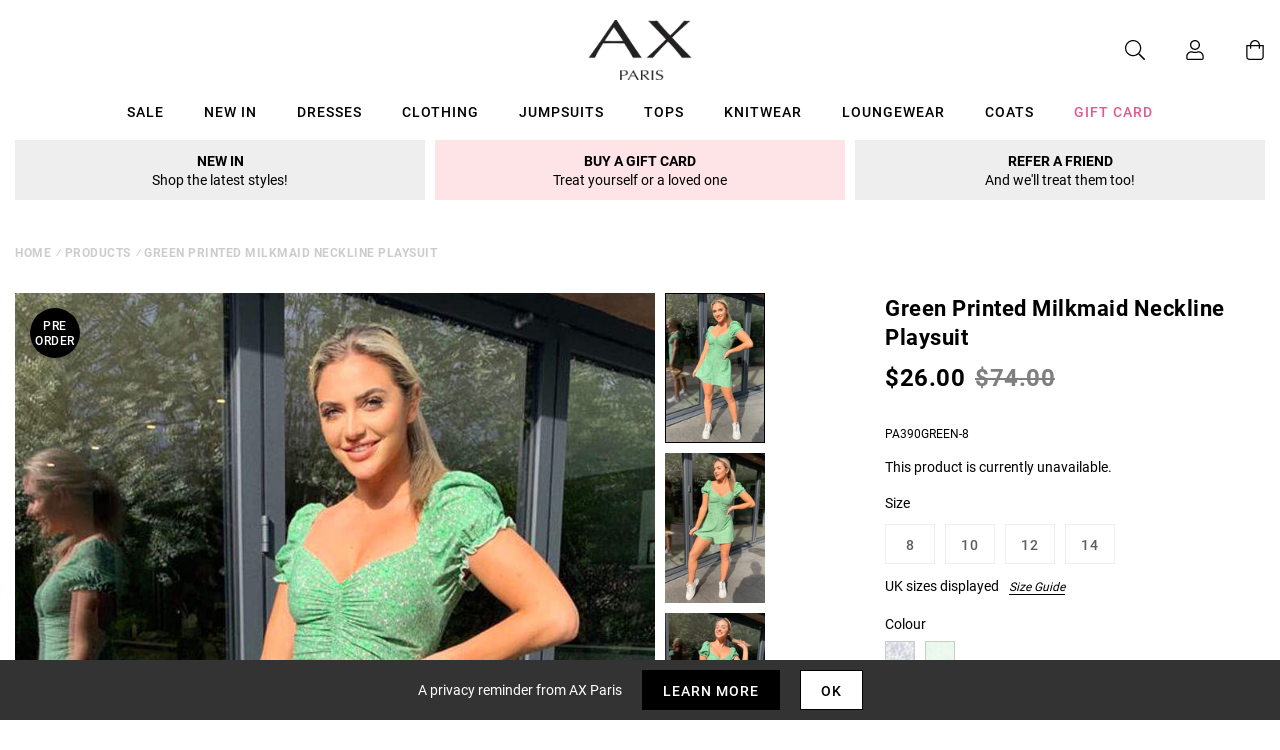

--- FILE ---
content_type: text/javascript; charset=utf-8
request_url: https://us.axparis.com/products/green-printed-milkmaid-neckline-playsuit.js
body_size: 763
content:
{"id":6736850059425,"title":"Green Printed Milkmaid Neckline Playsuit","handle":"green-printed-milkmaid-neckline-playsuit","description":"Add some print to your summer wardrobe  with our Green Printed\u003cbr\u003e\nMilkmaid Neckline Playsuit. Ideal to take you from day to night!\u003cbr\u003e\nFeatures a super cute milkmaid neckline, elasticated Puff sleeves and\u003cbr\u003e\nan flattering elasticated back. Dress up with some barely there heels\u003cbr\u003e\nand clutch, or dress down with some trainers and a bag. \u003cbr\u003e\n\u003cbr\u003e\nModel wears: UK 8\/ EU 36\/ US 4\u003cbr\u003e\nModel's height: 170cm\/ 5'7\" \u003cbr\u003e\nApprox length from centre back to hem: 73cm\u003cbr\u003e\nFabric composition: 100% Polyester\u003cbr\u003e\nColour: GREEN\u003cbr\u003e\n","published_at":"2021-05-18T15:25:17+01:00","created_at":"2021-05-18T15:25:17+01:00","vendor":"AX Paris","type":"Garment","tags":["Clothing","colour: blue-floral-milkmaid-neckline-playsuit","colour: green-printed-milkmaid-neckline-playsuit","Jumpsuits and Playsuits","not-backinstock","Playsuits","Sale"],"price":2600,"price_min":2600,"price_max":2600,"available":false,"price_varies":false,"compare_at_price":7400,"compare_at_price_min":7400,"compare_at_price_max":7400,"compare_at_price_varies":false,"variants":[{"id":43101530423457,"title":"8","option1":"8","option2":null,"option3":null,"sku":"PA390GREEN-8","requires_shipping":true,"taxable":true,"featured_image":null,"available":false,"name":"Green Printed Milkmaid Neckline Playsuit - 8","public_title":"8","options":["8"],"price":2600,"weight":350,"compare_at_price":7400,"inventory_management":"shopify","barcode":null,"quantity_rule":{"min":1,"max":null,"increment":1},"quantity_price_breaks":[],"requires_selling_plan":false,"selling_plan_allocations":[]},{"id":39933090529441,"title":"10","option1":"10","option2":null,"option3":null,"sku":"PA390GREEN-10","requires_shipping":true,"taxable":true,"featured_image":null,"available":false,"name":"Green Printed Milkmaid Neckline Playsuit - 10","public_title":"10","options":["10"],"price":2600,"weight":350,"compare_at_price":7400,"inventory_management":"shopify","barcode":null,"quantity_rule":{"min":1,"max":null,"increment":1},"quantity_price_breaks":[],"requires_selling_plan":false,"selling_plan_allocations":[]},{"id":39933090562209,"title":"12","option1":"12","option2":null,"option3":null,"sku":"PA390GREEN-12","requires_shipping":true,"taxable":true,"featured_image":null,"available":false,"name":"Green Printed Milkmaid Neckline Playsuit - 12","public_title":"12","options":["12"],"price":2600,"weight":350,"compare_at_price":7400,"inventory_management":"shopify","barcode":null,"quantity_rule":{"min":1,"max":null,"increment":1},"quantity_price_breaks":[],"requires_selling_plan":false,"selling_plan_allocations":[]},{"id":39933090594977,"title":"14","option1":"14","option2":null,"option3":null,"sku":"PA390GREEN-14","requires_shipping":true,"taxable":true,"featured_image":null,"available":false,"name":"Green Printed Milkmaid Neckline Playsuit - 14","public_title":"14","options":["14"],"price":2600,"weight":350,"compare_at_price":7400,"inventory_management":"shopify","barcode":null,"quantity_rule":{"min":1,"max":null,"increment":1},"quantity_price_breaks":[],"requires_selling_plan":false,"selling_plan_allocations":[]}],"images":["\/\/cdn.shopify.com\/s\/files\/1\/0517\/2638\/5313\/products\/Green-Printed-Milkmaid-Neckline-Playsuit-1.jpg?v=1663774553","\/\/cdn.shopify.com\/s\/files\/1\/0517\/2638\/5313\/products\/Green-Printed-Milkmaid-Neckline-Playsuit-2.jpg?v=1663774553","\/\/cdn.shopify.com\/s\/files\/1\/0517\/2638\/5313\/products\/Green-Printed-Milkmaid-Neckline-Playsuit-3.jpg?v=1663774553","\/\/cdn.shopify.com\/s\/files\/1\/0517\/2638\/5313\/products\/Green-Printed-Milkmaid-Neckline-Playsuit-4.jpg?v=1663774553","\/\/cdn.shopify.com\/s\/files\/1\/0517\/2638\/5313\/products\/Green-Printed-Milkmaid-Neckline-Playsuit-5.jpg?v=1663774553","\/\/cdn.shopify.com\/s\/files\/1\/0517\/2638\/5313\/products\/51051.png?v=1663774553"],"featured_image":"\/\/cdn.shopify.com\/s\/files\/1\/0517\/2638\/5313\/products\/Green-Printed-Milkmaid-Neckline-Playsuit-1.jpg?v=1663774553","options":[{"name":"Title","position":1,"values":["8","10","12","14"]}],"url":"\/products\/green-printed-milkmaid-neckline-playsuit","media":[{"alt":null,"id":28706718548129,"position":1,"preview_image":{"aspect_ratio":0.667,"height":1200,"width":800,"src":"https:\/\/cdn.shopify.com\/s\/files\/1\/0517\/2638\/5313\/products\/Green-Printed-Milkmaid-Neckline-Playsuit-1.jpg?v=1663774553"},"aspect_ratio":0.667,"height":1200,"media_type":"image","src":"https:\/\/cdn.shopify.com\/s\/files\/1\/0517\/2638\/5313\/products\/Green-Printed-Milkmaid-Neckline-Playsuit-1.jpg?v=1663774553","width":800},{"alt":null,"id":28706718580897,"position":2,"preview_image":{"aspect_ratio":0.667,"height":1200,"width":800,"src":"https:\/\/cdn.shopify.com\/s\/files\/1\/0517\/2638\/5313\/products\/Green-Printed-Milkmaid-Neckline-Playsuit-2.jpg?v=1663774553"},"aspect_ratio":0.667,"height":1200,"media_type":"image","src":"https:\/\/cdn.shopify.com\/s\/files\/1\/0517\/2638\/5313\/products\/Green-Printed-Milkmaid-Neckline-Playsuit-2.jpg?v=1663774553","width":800},{"alt":null,"id":28706718613665,"position":3,"preview_image":{"aspect_ratio":0.667,"height":1200,"width":800,"src":"https:\/\/cdn.shopify.com\/s\/files\/1\/0517\/2638\/5313\/products\/Green-Printed-Milkmaid-Neckline-Playsuit-3.jpg?v=1663774553"},"aspect_ratio":0.667,"height":1200,"media_type":"image","src":"https:\/\/cdn.shopify.com\/s\/files\/1\/0517\/2638\/5313\/products\/Green-Printed-Milkmaid-Neckline-Playsuit-3.jpg?v=1663774553","width":800},{"alt":null,"id":28706718646433,"position":4,"preview_image":{"aspect_ratio":0.667,"height":1200,"width":800,"src":"https:\/\/cdn.shopify.com\/s\/files\/1\/0517\/2638\/5313\/products\/Green-Printed-Milkmaid-Neckline-Playsuit-4.jpg?v=1663774553"},"aspect_ratio":0.667,"height":1200,"media_type":"image","src":"https:\/\/cdn.shopify.com\/s\/files\/1\/0517\/2638\/5313\/products\/Green-Printed-Milkmaid-Neckline-Playsuit-4.jpg?v=1663774553","width":800},{"alt":null,"id":28706718679201,"position":5,"preview_image":{"aspect_ratio":0.667,"height":1200,"width":800,"src":"https:\/\/cdn.shopify.com\/s\/files\/1\/0517\/2638\/5313\/products\/Green-Printed-Milkmaid-Neckline-Playsuit-5.jpg?v=1663774553"},"aspect_ratio":0.667,"height":1200,"media_type":"image","src":"https:\/\/cdn.shopify.com\/s\/files\/1\/0517\/2638\/5313\/products\/Green-Printed-Milkmaid-Neckline-Playsuit-5.jpg?v=1663774553","width":800},{"alt":null,"id":28706718711969,"position":6,"preview_image":{"aspect_ratio":1.0,"height":30,"width":30,"src":"https:\/\/cdn.shopify.com\/s\/files\/1\/0517\/2638\/5313\/products\/51051.png?v=1663774553"},"aspect_ratio":1.0,"height":30,"media_type":"image","src":"https:\/\/cdn.shopify.com\/s\/files\/1\/0517\/2638\/5313\/products\/51051.png?v=1663774553","width":30}],"requires_selling_plan":false,"selling_plan_groups":[]}